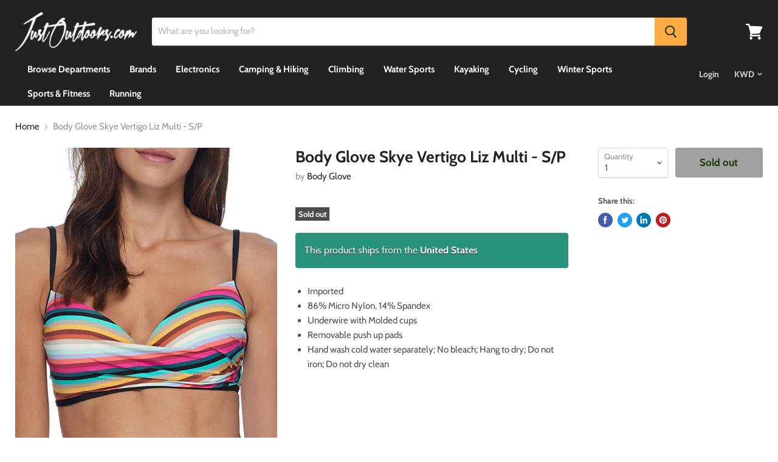

--- FILE ---
content_type: text/javascript
request_url: https://justoutdoors.com/cdn/shop/t/8/assets/geoip.js?v=2099096430240970591612262760
body_size: -457
content:
function jogeoipred(country2){current_href=window.location.href,!current_href.includes("/a/catalog/".concat(country2,"-en"))&&(current_href.includes("/products/")||current_href.includes("/collections/")||current_href=="https://justoutdoors.com/")&&(window.location.href.includes("/a/catalog/")?(cr=window.location.href.split("/")[5],window.location.replace(window.location.href.replace("justoutdoors.com/a/catalog/".concat(cr),"justoutdoors.com/a/catalog/".concat(country2,"-en")))):window.location.replace(window.location.href.replace("justoutdoors.com","justoutdoors.com/a/catalog/".concat(country2,"-en"))))}function jogeoipmain(){cache=window.localStorage.getItem("jogeoip"),cache===null?fetch("https://multi-region-proxy.herokuapp.com/geoip").then(function(response){return response.json()}).then(function(myJson){country=myJson.country,country?(country=country.toLowerCase(),window.localStorage.setItem("jogeoip",country),jogeoipred(country)):window.localStorage.setItem("jogeoip","nope")}):cache!="nope"&&jogeoipred(cache)}jogeoipmain();
//# sourceMappingURL=/cdn/shop/t/8/assets/geoip.js.map?v=2099096430240970591612262760
